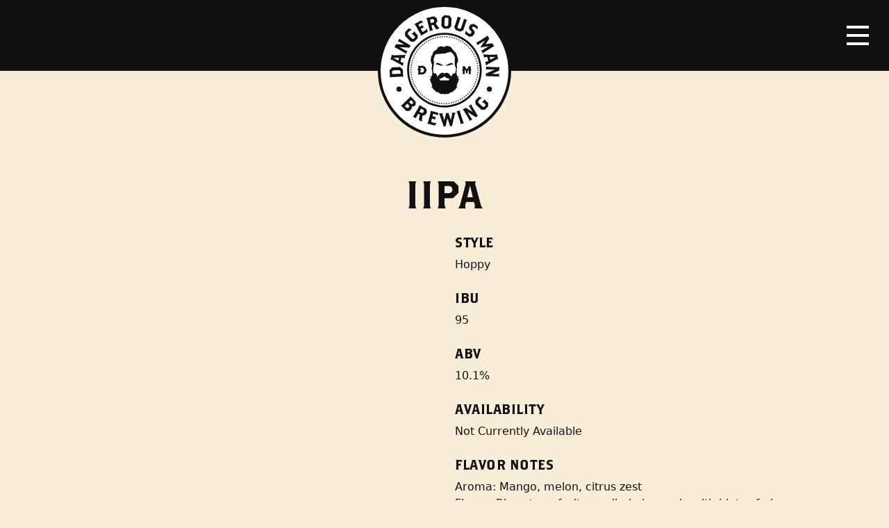

--- FILE ---
content_type: text/html; charset=UTF-8
request_url: https://www.dangerousmanbrewing.com/beer/iipa/
body_size: 9014
content:
<!doctype html>
<html lang="en-US">
  <head>
  <meta charset="utf-8">
  <meta http-equiv="x-ua-compatible" content="ie=edge">
  <meta name="viewport" content="width=device-width, initial-scale=1, shrink-to-fit=no">
  <meta name='robots' content='index, follow, max-image-preview:large, max-snippet:-1, max-video-preview:-1' />
	<style>img:is([sizes="auto" i], [sizes^="auto," i]) { contain-intrinsic-size: 3000px 1500px }</style>
	
	<!-- This site is optimized with the Yoast SEO plugin v24.0 - https://yoast.com/wordpress/plugins/seo/ -->
	<title>IIPA - Dangerous Man Brewing Company</title>
	<link rel="canonical" href="https://www.dangerousmanbrewing.com/beer/iipa/" />
	<meta property="og:locale" content="en_US" />
	<meta property="og:type" content="article" />
	<meta property="og:title" content="IIPA - Dangerous Man Brewing Company" />
	<meta property="og:url" content="https://www.dangerousmanbrewing.com/beer/iipa/" />
	<meta property="og:site_name" content="Dangerous Man Brewing Company" />
	<meta property="article:publisher" content="https://www.facebook.com/Dangerous-Man-Brewing-Co-154511174644485/" />
	<meta property="article:modified_time" content="2018-09-06T19:47:06+00:00" />
	<meta property="og:image" content="https://www.dangerousmanbrewing.com/content/uploads/dangerous-man-social-default.jpg" />
	<meta property="og:image:width" content="1200" />
	<meta property="og:image:height" content="675" />
	<meta property="og:image:type" content="image/jpeg" />
	<meta name="twitter:card" content="summary_large_image" />
	<meta name="twitter:site" content="@DangerousMan7" />
	<script type="application/ld+json" class="yoast-schema-graph">{"@context":"https://schema.org","@graph":[{"@type":"WebPage","@id":"https://www.dangerousmanbrewing.com/beer/iipa/","url":"https://www.dangerousmanbrewing.com/beer/iipa/","name":"IIPA - Dangerous Man Brewing Company","isPartOf":{"@id":"https://ftp.dangerousmanbrewing.com/#website"},"datePublished":"2016-07-07T05:00:00+00:00","dateModified":"2018-09-06T19:47:06+00:00","breadcrumb":{"@id":"https://www.dangerousmanbrewing.com/beer/iipa/#breadcrumb"},"inLanguage":"en-US","potentialAction":[{"@type":"ReadAction","target":["https://www.dangerousmanbrewing.com/beer/iipa/"]}]},{"@type":"BreadcrumbList","@id":"https://www.dangerousmanbrewing.com/beer/iipa/#breadcrumb","itemListElement":[{"@type":"ListItem","position":1,"name":"Home","item":"https://ftp.dangerousmanbrewing.com/"},{"@type":"ListItem","position":2,"name":"Beers","item":"https://dangerousman.bicycletheory.net/beer/"},{"@type":"ListItem","position":3,"name":"IIPA"}]},{"@type":"WebSite","@id":"https://ftp.dangerousmanbrewing.com/#website","url":"https://ftp.dangerousmanbrewing.com/","name":"Dangerous Man Brewing Company","description":"","potentialAction":[{"@type":"SearchAction","target":{"@type":"EntryPoint","urlTemplate":"https://ftp.dangerousmanbrewing.com/?s={search_term_string}"},"query-input":{"@type":"PropertyValueSpecification","valueRequired":true,"valueName":"search_term_string"}}],"inLanguage":"en-US"}]}</script>
	<!-- / Yoast SEO plugin. -->


<link rel='dns-prefetch' href='//www.dangerousmanbrewing.com' />
		<!-- This site uses the Google Analytics by MonsterInsights plugin v9.2.2 - Using Analytics tracking - https://www.monsterinsights.com/ -->
							<script src="//www.googletagmanager.com/gtag/js?id=G-8LK2ESKF40"  data-cfasync="false" data-wpfc-render="false" type="text/javascript" async></script>
			<script data-cfasync="false" data-wpfc-render="false" type="text/javascript">
				var mi_version = '9.2.2';
				var mi_track_user = true;
				var mi_no_track_reason = '';
								var MonsterInsightsDefaultLocations = {"page_location":"https:\/\/www.dangerousmanbrewing.com\/beer\/iipa\/"};
				if ( typeof MonsterInsightsPrivacyGuardFilter === 'function' ) {
					var MonsterInsightsLocations = (typeof MonsterInsightsExcludeQuery === 'object') ? MonsterInsightsPrivacyGuardFilter( MonsterInsightsExcludeQuery ) : MonsterInsightsPrivacyGuardFilter( MonsterInsightsDefaultLocations );
				} else {
					var MonsterInsightsLocations = (typeof MonsterInsightsExcludeQuery === 'object') ? MonsterInsightsExcludeQuery : MonsterInsightsDefaultLocations;
				}

								var disableStrs = [
										'ga-disable-G-8LK2ESKF40',
									];

				/* Function to detect opted out users */
				function __gtagTrackerIsOptedOut() {
					for (var index = 0; index < disableStrs.length; index++) {
						if (document.cookie.indexOf(disableStrs[index] + '=true') > -1) {
							return true;
						}
					}

					return false;
				}

				/* Disable tracking if the opt-out cookie exists. */
				if (__gtagTrackerIsOptedOut()) {
					for (var index = 0; index < disableStrs.length; index++) {
						window[disableStrs[index]] = true;
					}
				}

				/* Opt-out function */
				function __gtagTrackerOptout() {
					for (var index = 0; index < disableStrs.length; index++) {
						document.cookie = disableStrs[index] + '=true; expires=Thu, 31 Dec 2099 23:59:59 UTC; path=/';
						window[disableStrs[index]] = true;
					}
				}

				if ('undefined' === typeof gaOptout) {
					function gaOptout() {
						__gtagTrackerOptout();
					}
				}
								window.dataLayer = window.dataLayer || [];

				window.MonsterInsightsDualTracker = {
					helpers: {},
					trackers: {},
				};
				if (mi_track_user) {
					function __gtagDataLayer() {
						dataLayer.push(arguments);
					}

					function __gtagTracker(type, name, parameters) {
						if (!parameters) {
							parameters = {};
						}

						if (parameters.send_to) {
							__gtagDataLayer.apply(null, arguments);
							return;
						}

						if (type === 'event') {
														parameters.send_to = monsterinsights_frontend.v4_id;
							var hookName = name;
							if (typeof parameters['event_category'] !== 'undefined') {
								hookName = parameters['event_category'] + ':' + name;
							}

							if (typeof MonsterInsightsDualTracker.trackers[hookName] !== 'undefined') {
								MonsterInsightsDualTracker.trackers[hookName](parameters);
							} else {
								__gtagDataLayer('event', name, parameters);
							}
							
						} else {
							__gtagDataLayer.apply(null, arguments);
						}
					}

					__gtagTracker('js', new Date());
					__gtagTracker('set', {
						'developer_id.dZGIzZG': true,
											});
					if ( MonsterInsightsLocations.page_location ) {
						__gtagTracker('set', MonsterInsightsLocations);
					}
										__gtagTracker('config', 'G-8LK2ESKF40', {"forceSSL":"true"} );
															window.gtag = __gtagTracker;										(function () {
						/* https://developers.google.com/analytics/devguides/collection/analyticsjs/ */
						/* ga and __gaTracker compatibility shim. */
						var noopfn = function () {
							return null;
						};
						var newtracker = function () {
							return new Tracker();
						};
						var Tracker = function () {
							return null;
						};
						var p = Tracker.prototype;
						p.get = noopfn;
						p.set = noopfn;
						p.send = function () {
							var args = Array.prototype.slice.call(arguments);
							args.unshift('send');
							__gaTracker.apply(null, args);
						};
						var __gaTracker = function () {
							var len = arguments.length;
							if (len === 0) {
								return;
							}
							var f = arguments[len - 1];
							if (typeof f !== 'object' || f === null || typeof f.hitCallback !== 'function') {
								if ('send' === arguments[0]) {
									var hitConverted, hitObject = false, action;
									if ('event' === arguments[1]) {
										if ('undefined' !== typeof arguments[3]) {
											hitObject = {
												'eventAction': arguments[3],
												'eventCategory': arguments[2],
												'eventLabel': arguments[4],
												'value': arguments[5] ? arguments[5] : 1,
											}
										}
									}
									if ('pageview' === arguments[1]) {
										if ('undefined' !== typeof arguments[2]) {
											hitObject = {
												'eventAction': 'page_view',
												'page_path': arguments[2],
											}
										}
									}
									if (typeof arguments[2] === 'object') {
										hitObject = arguments[2];
									}
									if (typeof arguments[5] === 'object') {
										Object.assign(hitObject, arguments[5]);
									}
									if ('undefined' !== typeof arguments[1].hitType) {
										hitObject = arguments[1];
										if ('pageview' === hitObject.hitType) {
											hitObject.eventAction = 'page_view';
										}
									}
									if (hitObject) {
										action = 'timing' === arguments[1].hitType ? 'timing_complete' : hitObject.eventAction;
										hitConverted = mapArgs(hitObject);
										__gtagTracker('event', action, hitConverted);
									}
								}
								return;
							}

							function mapArgs(args) {
								var arg, hit = {};
								var gaMap = {
									'eventCategory': 'event_category',
									'eventAction': 'event_action',
									'eventLabel': 'event_label',
									'eventValue': 'event_value',
									'nonInteraction': 'non_interaction',
									'timingCategory': 'event_category',
									'timingVar': 'name',
									'timingValue': 'value',
									'timingLabel': 'event_label',
									'page': 'page_path',
									'location': 'page_location',
									'title': 'page_title',
									'referrer' : 'page_referrer',
								};
								for (arg in args) {
																		if (!(!args.hasOwnProperty(arg) || !gaMap.hasOwnProperty(arg))) {
										hit[gaMap[arg]] = args[arg];
									} else {
										hit[arg] = args[arg];
									}
								}
								return hit;
							}

							try {
								f.hitCallback();
							} catch (ex) {
							}
						};
						__gaTracker.create = newtracker;
						__gaTracker.getByName = newtracker;
						__gaTracker.getAll = function () {
							return [];
						};
						__gaTracker.remove = noopfn;
						__gaTracker.loaded = true;
						window['__gaTracker'] = __gaTracker;
					})();
									} else {
										console.log("");
					(function () {
						function __gtagTracker() {
							return null;
						}

						window['__gtagTracker'] = __gtagTracker;
						window['gtag'] = __gtagTracker;
					})();
									}
			</script>
				<!-- / Google Analytics by MonsterInsights -->
		<script type="text/javascript">
/* <![CDATA[ */
window._wpemojiSettings = {"baseUrl":"https:\/\/s.w.org\/images\/core\/emoji\/15.0.3\/72x72\/","ext":".png","svgUrl":"https:\/\/s.w.org\/images\/core\/emoji\/15.0.3\/svg\/","svgExt":".svg","source":{"concatemoji":"https:\/\/www.dangerousmanbrewing.com\/wp-includes\/js\/wp-emoji-release.min.js?ver=6.7.1"}};
/*! This file is auto-generated */
!function(i,n){var o,s,e;function c(e){try{var t={supportTests:e,timestamp:(new Date).valueOf()};sessionStorage.setItem(o,JSON.stringify(t))}catch(e){}}function p(e,t,n){e.clearRect(0,0,e.canvas.width,e.canvas.height),e.fillText(t,0,0);var t=new Uint32Array(e.getImageData(0,0,e.canvas.width,e.canvas.height).data),r=(e.clearRect(0,0,e.canvas.width,e.canvas.height),e.fillText(n,0,0),new Uint32Array(e.getImageData(0,0,e.canvas.width,e.canvas.height).data));return t.every(function(e,t){return e===r[t]})}function u(e,t,n){switch(t){case"flag":return n(e,"\ud83c\udff3\ufe0f\u200d\u26a7\ufe0f","\ud83c\udff3\ufe0f\u200b\u26a7\ufe0f")?!1:!n(e,"\ud83c\uddfa\ud83c\uddf3","\ud83c\uddfa\u200b\ud83c\uddf3")&&!n(e,"\ud83c\udff4\udb40\udc67\udb40\udc62\udb40\udc65\udb40\udc6e\udb40\udc67\udb40\udc7f","\ud83c\udff4\u200b\udb40\udc67\u200b\udb40\udc62\u200b\udb40\udc65\u200b\udb40\udc6e\u200b\udb40\udc67\u200b\udb40\udc7f");case"emoji":return!n(e,"\ud83d\udc26\u200d\u2b1b","\ud83d\udc26\u200b\u2b1b")}return!1}function f(e,t,n){var r="undefined"!=typeof WorkerGlobalScope&&self instanceof WorkerGlobalScope?new OffscreenCanvas(300,150):i.createElement("canvas"),a=r.getContext("2d",{willReadFrequently:!0}),o=(a.textBaseline="top",a.font="600 32px Arial",{});return e.forEach(function(e){o[e]=t(a,e,n)}),o}function t(e){var t=i.createElement("script");t.src=e,t.defer=!0,i.head.appendChild(t)}"undefined"!=typeof Promise&&(o="wpEmojiSettingsSupports",s=["flag","emoji"],n.supports={everything:!0,everythingExceptFlag:!0},e=new Promise(function(e){i.addEventListener("DOMContentLoaded",e,{once:!0})}),new Promise(function(t){var n=function(){try{var e=JSON.parse(sessionStorage.getItem(o));if("object"==typeof e&&"number"==typeof e.timestamp&&(new Date).valueOf()<e.timestamp+604800&&"object"==typeof e.supportTests)return e.supportTests}catch(e){}return null}();if(!n){if("undefined"!=typeof Worker&&"undefined"!=typeof OffscreenCanvas&&"undefined"!=typeof URL&&URL.createObjectURL&&"undefined"!=typeof Blob)try{var e="postMessage("+f.toString()+"("+[JSON.stringify(s),u.toString(),p.toString()].join(",")+"));",r=new Blob([e],{type:"text/javascript"}),a=new Worker(URL.createObjectURL(r),{name:"wpTestEmojiSupports"});return void(a.onmessage=function(e){c(n=e.data),a.terminate(),t(n)})}catch(e){}c(n=f(s,u,p))}t(n)}).then(function(e){for(var t in e)n.supports[t]=e[t],n.supports.everything=n.supports.everything&&n.supports[t],"flag"!==t&&(n.supports.everythingExceptFlag=n.supports.everythingExceptFlag&&n.supports[t]);n.supports.everythingExceptFlag=n.supports.everythingExceptFlag&&!n.supports.flag,n.DOMReady=!1,n.readyCallback=function(){n.DOMReady=!0}}).then(function(){return e}).then(function(){var e;n.supports.everything||(n.readyCallback(),(e=n.source||{}).concatemoji?t(e.concatemoji):e.wpemoji&&e.twemoji&&(t(e.twemoji),t(e.wpemoji)))}))}((window,document),window._wpemojiSettings);
/* ]]> */
</script>
<style id='wp-emoji-styles-inline-css' type='text/css'>

	img.wp-smiley, img.emoji {
		display: inline !important;
		border: none !important;
		box-shadow: none !important;
		height: 1em !important;
		width: 1em !important;
		margin: 0 0.07em !important;
		vertical-align: -0.1em !important;
		background: none !important;
		padding: 0 !important;
	}
</style>
<style id='global-styles-inline-css' type='text/css'>
:root{--wp--preset--aspect-ratio--square: 1;--wp--preset--aspect-ratio--4-3: 4/3;--wp--preset--aspect-ratio--3-4: 3/4;--wp--preset--aspect-ratio--3-2: 3/2;--wp--preset--aspect-ratio--2-3: 2/3;--wp--preset--aspect-ratio--16-9: 16/9;--wp--preset--aspect-ratio--9-16: 9/16;--wp--preset--color--black: #000000;--wp--preset--color--cyan-bluish-gray: #abb8c3;--wp--preset--color--white: #ffffff;--wp--preset--color--pale-pink: #f78da7;--wp--preset--color--vivid-red: #cf2e2e;--wp--preset--color--luminous-vivid-orange: #ff6900;--wp--preset--color--luminous-vivid-amber: #fcb900;--wp--preset--color--light-green-cyan: #7bdcb5;--wp--preset--color--vivid-green-cyan: #00d084;--wp--preset--color--pale-cyan-blue: #8ed1fc;--wp--preset--color--vivid-cyan-blue: #0693e3;--wp--preset--color--vivid-purple: #9b51e0;--wp--preset--gradient--vivid-cyan-blue-to-vivid-purple: linear-gradient(135deg,rgba(6,147,227,1) 0%,rgb(155,81,224) 100%);--wp--preset--gradient--light-green-cyan-to-vivid-green-cyan: linear-gradient(135deg,rgb(122,220,180) 0%,rgb(0,208,130) 100%);--wp--preset--gradient--luminous-vivid-amber-to-luminous-vivid-orange: linear-gradient(135deg,rgba(252,185,0,1) 0%,rgba(255,105,0,1) 100%);--wp--preset--gradient--luminous-vivid-orange-to-vivid-red: linear-gradient(135deg,rgba(255,105,0,1) 0%,rgb(207,46,46) 100%);--wp--preset--gradient--very-light-gray-to-cyan-bluish-gray: linear-gradient(135deg,rgb(238,238,238) 0%,rgb(169,184,195) 100%);--wp--preset--gradient--cool-to-warm-spectrum: linear-gradient(135deg,rgb(74,234,220) 0%,rgb(151,120,209) 20%,rgb(207,42,186) 40%,rgb(238,44,130) 60%,rgb(251,105,98) 80%,rgb(254,248,76) 100%);--wp--preset--gradient--blush-light-purple: linear-gradient(135deg,rgb(255,206,236) 0%,rgb(152,150,240) 100%);--wp--preset--gradient--blush-bordeaux: linear-gradient(135deg,rgb(254,205,165) 0%,rgb(254,45,45) 50%,rgb(107,0,62) 100%);--wp--preset--gradient--luminous-dusk: linear-gradient(135deg,rgb(255,203,112) 0%,rgb(199,81,192) 50%,rgb(65,88,208) 100%);--wp--preset--gradient--pale-ocean: linear-gradient(135deg,rgb(255,245,203) 0%,rgb(182,227,212) 50%,rgb(51,167,181) 100%);--wp--preset--gradient--electric-grass: linear-gradient(135deg,rgb(202,248,128) 0%,rgb(113,206,126) 100%);--wp--preset--gradient--midnight: linear-gradient(135deg,rgb(2,3,129) 0%,rgb(40,116,252) 100%);--wp--preset--font-size--small: 13px;--wp--preset--font-size--medium: 20px;--wp--preset--font-size--large: 36px;--wp--preset--font-size--x-large: 42px;--wp--preset--spacing--20: 0.44rem;--wp--preset--spacing--30: 0.67rem;--wp--preset--spacing--40: 1rem;--wp--preset--spacing--50: 1.5rem;--wp--preset--spacing--60: 2.25rem;--wp--preset--spacing--70: 3.38rem;--wp--preset--spacing--80: 5.06rem;--wp--preset--shadow--natural: 6px 6px 9px rgba(0, 0, 0, 0.2);--wp--preset--shadow--deep: 12px 12px 50px rgba(0, 0, 0, 0.4);--wp--preset--shadow--sharp: 6px 6px 0px rgba(0, 0, 0, 0.2);--wp--preset--shadow--outlined: 6px 6px 0px -3px rgba(255, 255, 255, 1), 6px 6px rgba(0, 0, 0, 1);--wp--preset--shadow--crisp: 6px 6px 0px rgba(0, 0, 0, 1);}:where(body) { margin: 0; }.wp-site-blocks > .alignleft { float: left; margin-right: 2em; }.wp-site-blocks > .alignright { float: right; margin-left: 2em; }.wp-site-blocks > .aligncenter { justify-content: center; margin-left: auto; margin-right: auto; }:where(.is-layout-flex){gap: 0.5em;}:where(.is-layout-grid){gap: 0.5em;}.is-layout-flow > .alignleft{float: left;margin-inline-start: 0;margin-inline-end: 2em;}.is-layout-flow > .alignright{float: right;margin-inline-start: 2em;margin-inline-end: 0;}.is-layout-flow > .aligncenter{margin-left: auto !important;margin-right: auto !important;}.is-layout-constrained > .alignleft{float: left;margin-inline-start: 0;margin-inline-end: 2em;}.is-layout-constrained > .alignright{float: right;margin-inline-start: 2em;margin-inline-end: 0;}.is-layout-constrained > .aligncenter{margin-left: auto !important;margin-right: auto !important;}.is-layout-constrained > :where(:not(.alignleft):not(.alignright):not(.alignfull)){margin-left: auto !important;margin-right: auto !important;}body .is-layout-flex{display: flex;}.is-layout-flex{flex-wrap: wrap;align-items: center;}.is-layout-flex > :is(*, div){margin: 0;}body .is-layout-grid{display: grid;}.is-layout-grid > :is(*, div){margin: 0;}body{padding-top: 0px;padding-right: 0px;padding-bottom: 0px;padding-left: 0px;}a:where(:not(.wp-element-button)){text-decoration: underline;}:root :where(.wp-element-button, .wp-block-button__link){background-color: #32373c;border-width: 0;color: #fff;font-family: inherit;font-size: inherit;line-height: inherit;padding: calc(0.667em + 2px) calc(1.333em + 2px);text-decoration: none;}.has-black-color{color: var(--wp--preset--color--black) !important;}.has-cyan-bluish-gray-color{color: var(--wp--preset--color--cyan-bluish-gray) !important;}.has-white-color{color: var(--wp--preset--color--white) !important;}.has-pale-pink-color{color: var(--wp--preset--color--pale-pink) !important;}.has-vivid-red-color{color: var(--wp--preset--color--vivid-red) !important;}.has-luminous-vivid-orange-color{color: var(--wp--preset--color--luminous-vivid-orange) !important;}.has-luminous-vivid-amber-color{color: var(--wp--preset--color--luminous-vivid-amber) !important;}.has-light-green-cyan-color{color: var(--wp--preset--color--light-green-cyan) !important;}.has-vivid-green-cyan-color{color: var(--wp--preset--color--vivid-green-cyan) !important;}.has-pale-cyan-blue-color{color: var(--wp--preset--color--pale-cyan-blue) !important;}.has-vivid-cyan-blue-color{color: var(--wp--preset--color--vivid-cyan-blue) !important;}.has-vivid-purple-color{color: var(--wp--preset--color--vivid-purple) !important;}.has-black-background-color{background-color: var(--wp--preset--color--black) !important;}.has-cyan-bluish-gray-background-color{background-color: var(--wp--preset--color--cyan-bluish-gray) !important;}.has-white-background-color{background-color: var(--wp--preset--color--white) !important;}.has-pale-pink-background-color{background-color: var(--wp--preset--color--pale-pink) !important;}.has-vivid-red-background-color{background-color: var(--wp--preset--color--vivid-red) !important;}.has-luminous-vivid-orange-background-color{background-color: var(--wp--preset--color--luminous-vivid-orange) !important;}.has-luminous-vivid-amber-background-color{background-color: var(--wp--preset--color--luminous-vivid-amber) !important;}.has-light-green-cyan-background-color{background-color: var(--wp--preset--color--light-green-cyan) !important;}.has-vivid-green-cyan-background-color{background-color: var(--wp--preset--color--vivid-green-cyan) !important;}.has-pale-cyan-blue-background-color{background-color: var(--wp--preset--color--pale-cyan-blue) !important;}.has-vivid-cyan-blue-background-color{background-color: var(--wp--preset--color--vivid-cyan-blue) !important;}.has-vivid-purple-background-color{background-color: var(--wp--preset--color--vivid-purple) !important;}.has-black-border-color{border-color: var(--wp--preset--color--black) !important;}.has-cyan-bluish-gray-border-color{border-color: var(--wp--preset--color--cyan-bluish-gray) !important;}.has-white-border-color{border-color: var(--wp--preset--color--white) !important;}.has-pale-pink-border-color{border-color: var(--wp--preset--color--pale-pink) !important;}.has-vivid-red-border-color{border-color: var(--wp--preset--color--vivid-red) !important;}.has-luminous-vivid-orange-border-color{border-color: var(--wp--preset--color--luminous-vivid-orange) !important;}.has-luminous-vivid-amber-border-color{border-color: var(--wp--preset--color--luminous-vivid-amber) !important;}.has-light-green-cyan-border-color{border-color: var(--wp--preset--color--light-green-cyan) !important;}.has-vivid-green-cyan-border-color{border-color: var(--wp--preset--color--vivid-green-cyan) !important;}.has-pale-cyan-blue-border-color{border-color: var(--wp--preset--color--pale-cyan-blue) !important;}.has-vivid-cyan-blue-border-color{border-color: var(--wp--preset--color--vivid-cyan-blue) !important;}.has-vivid-purple-border-color{border-color: var(--wp--preset--color--vivid-purple) !important;}.has-vivid-cyan-blue-to-vivid-purple-gradient-background{background: var(--wp--preset--gradient--vivid-cyan-blue-to-vivid-purple) !important;}.has-light-green-cyan-to-vivid-green-cyan-gradient-background{background: var(--wp--preset--gradient--light-green-cyan-to-vivid-green-cyan) !important;}.has-luminous-vivid-amber-to-luminous-vivid-orange-gradient-background{background: var(--wp--preset--gradient--luminous-vivid-amber-to-luminous-vivid-orange) !important;}.has-luminous-vivid-orange-to-vivid-red-gradient-background{background: var(--wp--preset--gradient--luminous-vivid-orange-to-vivid-red) !important;}.has-very-light-gray-to-cyan-bluish-gray-gradient-background{background: var(--wp--preset--gradient--very-light-gray-to-cyan-bluish-gray) !important;}.has-cool-to-warm-spectrum-gradient-background{background: var(--wp--preset--gradient--cool-to-warm-spectrum) !important;}.has-blush-light-purple-gradient-background{background: var(--wp--preset--gradient--blush-light-purple) !important;}.has-blush-bordeaux-gradient-background{background: var(--wp--preset--gradient--blush-bordeaux) !important;}.has-luminous-dusk-gradient-background{background: var(--wp--preset--gradient--luminous-dusk) !important;}.has-pale-ocean-gradient-background{background: var(--wp--preset--gradient--pale-ocean) !important;}.has-electric-grass-gradient-background{background: var(--wp--preset--gradient--electric-grass) !important;}.has-midnight-gradient-background{background: var(--wp--preset--gradient--midnight) !important;}.has-small-font-size{font-size: var(--wp--preset--font-size--small) !important;}.has-medium-font-size{font-size: var(--wp--preset--font-size--medium) !important;}.has-large-font-size{font-size: var(--wp--preset--font-size--large) !important;}.has-x-large-font-size{font-size: var(--wp--preset--font-size--x-large) !important;}
:where(.wp-block-post-template.is-layout-flex){gap: 1.25em;}:where(.wp-block-post-template.is-layout-grid){gap: 1.25em;}
:where(.wp-block-columns.is-layout-flex){gap: 2em;}:where(.wp-block-columns.is-layout-grid){gap: 2em;}
:root :where(.wp-block-pullquote){font-size: 1.5em;line-height: 1.6;}
</style>
<link rel='stylesheet' id='sage/main.css-css' href='https://www.dangerousmanbrewing.com/content/themes/dangerous-man-brewing-co/dist/styles/main_2bf30ec7.css' type='text/css' media='all' />
<script type="text/javascript" src="https://www.dangerousmanbrewing.com/content/plugins/google-analytics-for-wordpress/assets/js/frontend-gtag.min.js?ver=9.2.2" id="monsterinsights-frontend-script-js" async="async" data-wp-strategy="async"></script>
<script data-cfasync="false" data-wpfc-render="false" type="text/javascript" id='monsterinsights-frontend-script-js-extra'>/* <![CDATA[ */
var monsterinsights_frontend = {"js_events_tracking":"true","download_extensions":"doc,pdf,ppt,zip,xls,docx,pptx,xlsx","inbound_paths":"[]","home_url":"https:\/\/www.dangerousmanbrewing.com","hash_tracking":"false","v4_id":"G-8LK2ESKF40"};/* ]]> */
</script>
<script type="text/javascript" src="https://www.dangerousmanbrewing.com/wp-includes/js/jquery/jquery.min.js?ver=3.7.1" id="jquery-core-js"></script>
<script type="text/javascript" src="https://www.dangerousmanbrewing.com/wp-includes/js/jquery/jquery-migrate.min.js?ver=3.4.1" id="jquery-migrate-js"></script>
<link rel="https://api.w.org/" href="https://www.dangerousmanbrewing.com/wp-json/" /><link rel="EditURI" type="application/rsd+xml" title="RSD" href="https://www.dangerousmanbrewing.com/xmlrpc.php?rsd" />
<meta name="generator" content="WordPress 6.7.1" />
<link rel='shortlink' href='https://www.dangerousmanbrewing.com/?p=1439' />
<link rel="alternate" title="oEmbed (JSON)" type="application/json+oembed" href="https://www.dangerousmanbrewing.com/wp-json/oembed/1.0/embed?url=https%3A%2F%2Fwww.dangerousmanbrewing.com%2Fbeer%2Fiipa%2F" />
<link rel="alternate" title="oEmbed (XML)" type="text/xml+oembed" href="https://www.dangerousmanbrewing.com/wp-json/oembed/1.0/embed?url=https%3A%2F%2Fwww.dangerousmanbrewing.com%2Fbeer%2Fiipa%2F&#038;format=xml" />
<style type="text/css">.recentcomments a{display:inline !important;padding:0 !important;margin:0 !important;}</style></head>
  <body class="beer-template-default single single-beer postid-1439 iipa app-data index-data singular-data single-data single-beer-data single-beer-iipa-data">
              <header class="banner no-image">
  <div id="logo">
    <a href="https://www.dangerousmanbrewing.com/">
      <img class="logo" src="https://www.dangerousmanbrewing.com/content/themes/dangerous-man-brewing-co/dist/images/logo_b4a43f78.svg" alt="Dangerous Man Brewing Company Logo">
    </a>
  </div>
  <nav class="navbar">
    <div class="menu-button">
      <button class="navbar-toggler navbar-toggler-right collapsed" type="button" data-toggle="collapse" data-target="#headerNav" aria-controls="headerNav" aria-expanded="false" aria-label="Toggle navigation">
        <span class="icon-bar"></span>
        <span class="icon-bar"></span>
        <span class="icon-bar"></span>
      </button>
    </div>
  </nav>
  <nav class="nav-primary collapse navbar-collapse" id="headerNav" role="navigation">
    <a class="logo-mark" href="https://www.dangerousmanbrewing.com/">
      <img src="https://www.dangerousmanbrewing.com/content/themes/dangerous-man-brewing-co/dist/images/logo-mark_de7beca8.svg" alt="Dangerous Man Brewing Company Logo Mark">
    </a>
          <div class="menu-primary-navigation-container"><ul id="menu-primary-navigation" class="nav"><li id="menu-item-9570" class="menu-item menu-item-type-post_type menu-item-object-page menu-item-9570"><a href="https://www.dangerousmanbrewing.com/beers/">Beers</a></li>
<li id="menu-item-9571" class="menu-item menu-item-type-post_type menu-item-object-page menu-item-9571"><a href="https://www.dangerousmanbrewing.com/beer-finder/">Beer Finder</a></li>
<li id="menu-item-9572" class="menu-item menu-item-type-post_type menu-item-object-page menu-item-9572"><a href="https://www.dangerousmanbrewing.com/events/">Events</a></li>
<li id="menu-item-62" class="menu-item menu-item-type-post_type menu-item-object-page current_page_parent menu-item-62"><a href="https://www.dangerousmanbrewing.com/blog/">Blog</a></li>
<li id="menu-item-51" class="menu-item menu-item-type-post_type menu-item-object-page menu-item-has-children menu-item-51"><a href="https://www.dangerousmanbrewing.com/about/">About</a>
<ul class="sub-menu">
	<li id="menu-item-9574" class="menu-item menu-item-type-post_type menu-item-object-page menu-item-9574"><a href="https://www.dangerousmanbrewing.com/about/frequently-asked-questions/">FAQ</a></li>
	<li id="menu-item-9573" class="menu-item menu-item-type-post_type menu-item-object-page menu-item-9573"><a href="https://www.dangerousmanbrewing.com/about/staff/">Staff</a></li>
	<li id="menu-item-9488" class="menu-item menu-item-type-post_type menu-item-object-page menu-item-9488"><a href="https://www.dangerousmanbrewing.com/about/employment/">Employment</a></li>
</ul>
</li>
<li id="menu-item-7047" class="menu-item menu-item-type-post_type menu-item-object-page menu-item-7047"><a href="https://www.dangerousmanbrewing.com/distribution-inquiry/">Distribution Inquiry</a></li>
</ul></div>
        <div class="secondary">
              <div class="menu-secondary-buttons-container"><ul id="menu-secondary-buttons" class="nav"><li id="menu-item-9668" class="menu-item menu-item-type-custom menu-item-object-custom menu-item-9668"><a href="https://dangerous-man-brewing.square.site/">Merch Store</a></li>
</ul></div>
          </div>
    <div class="social">
              <div class="menu-social-media-links-container"><ul id="menu-social-media-links" class="nav"><li id="menu-item-73" class="menu-item menu-item-type-custom menu-item-object-custom menu-item-73"><a href="https://www.instagram.com/dangerousman/"><span>Instagram</span></a></li>
<li id="menu-item-71" class="menu-item menu-item-type-custom menu-item-object-custom menu-item-71"><a href="https://www.facebook.com/Dangerous-Man-Brewing-Co-154511174644485/"><span>Facebook</span></a></li>
<li id="menu-item-72" class="menu-item menu-item-type-custom menu-item-object-custom menu-item-72"><a href="https://twitter.com/DangerousMan7"><span>Twitter</span></a></li>
</ul></div>
          </div>
    <div class="search">
      <form role="search" method="get" class="search-form" action="https://www.dangerousmanbrewing.com/">
				<label>
					<span class="screen-reader-text">Search for:</span>
					<input type="search" class="search-field" placeholder="Search &hellip;" value="" name="s" />
				</label>
				<input type="submit" class="search-submit" value="Search" />
			</form>
    </div>
  </nav>
</header>
        <div class="wrap container-fluid" role="document">
      <div class="content">
        <main class="main">
                 <article class="row page-header post-1439 beer type-beer status-publish hentry beer_type-hoppy">
  <header>
    <h1 class="entry-title">
      IIPA
    </h1>
  </header>

  
    <div class="entry-content">
      
          </div>
    <div class="meta">
      
			<div class="item">
				<h5>Style</h5>
				<p>Hoppy</p>
			</div>
		
      
			<div class="item">
				<h5>IBU</h5>
				<p>95</p>
			</div>
		
      
			<div class="item">
				<h5>ABV</h5>
				<p>10.1%</p>
			</div>
		
      
      
      
      
			<div class="item">
				<h5>Availability</h5>
				<p>Not Currently Available</p>
			</div>
		
      
			<div class="item">
				<h5>Flavor Notes</h5>
				<p>Aroma: Mango, melon, citrus zest<br />
Flavor: Ripe stone fruit, candied pineapple with hints of pine and crisp grapefruit. a medium malt body balances but allows a pleasant but not overwhelming bitterness to finish the beer.</p>
			</div>
		
      
      
      
      
      
			<div class="item">
				<h5>Food Pairings</h5>
				<p>Jerk burgers with orange chipotle mayo!</p>
			</div>
		
    </div>
  </article>

  <div id="beers-available-on-tap-in-liquor-stores" class="row beers">
    <img src="https://www.dangerousmanbrewing.com/content/themes/dangerous-man-brewing-co/dist/images/doily_6a3c41b4.svg" class="doily" width="25" height="17">
    <h2>
      Beers Available on tap & in Liquor Stores
    </h2>
                    <a href="https://www.dangerousmanbrewing.com/beer/house-ipa-packaged/" class="beer in-bars-liquor-stores">
  <img src="https://www.dangerousmanbrewing.com/content/uploads/House-IPA-can-754x1024.png" alt="" width="754" height="1024">
  <h3>House IPA</h3>
  <div class="meta">
    <h6><bt-meta>In Bars &amp; Liquor Stores</bt-meta></h6><p><bt-meta>Hoppy</bt-meta><bt-meta>7.0%</bt-meta><bt-meta>50 IBU</bt-meta><bt-meta class="distro-availability"><span class="year-round">Year Round</span></bt-meta></p>
  </div>
</a>
                <a href="https://www.dangerousmanbrewing.com/beer/peanut-butter-porter-3/" class="beer in-bars-liquor-stores">
  <img src="https://www.dangerousmanbrewing.com/content/uploads/PBP-Can-754x1024.png" alt="" width="754" height="1024">
  <h3>Peanut Butter Porter</h3>
  <div class="meta">
    <h6><bt-meta>In Bars &amp; Liquor Stores</bt-meta></h6><p><bt-meta>Dark &amp; Roasty</bt-meta><bt-meta>6.1%</bt-meta><bt-meta>26 IBU</bt-meta><bt-meta class="distro-availability"><span class="year-round">Year Round</span></bt-meta></p>
  </div>
</a>
                <a href="https://www.dangerousmanbrewing.com/beer/kolsch-2/" class="beer in-bars-liquor-stores">
  <img src="https://www.dangerousmanbrewing.com/content/uploads/Kolsch-can-754x1024.png" alt="" width="754" height="1024">
  <h3>Kölsch</h3>
  <div class="meta">
    <h6><bt-meta>In Bars &amp; Liquor Stores</bt-meta></h6><p><bt-meta>Light &amp; Crisp</bt-meta><bt-meta>4.9%</bt-meta><bt-meta>20 IBU</bt-meta><bt-meta class="distro-availability"><span class="year-round">Year Round</span></bt-meta></p>
  </div>
</a>
                <a href="https://www.dangerousmanbrewing.com/beer/pog-sour-2/" class="beer in-bars-liquor-stores">
  <img src="https://www.dangerousmanbrewing.com/content/uploads/POG-Sour-Can-1-754x1024.png" alt="" width="754" height="1024">
  <h3>POG Sour</h3>
  <div class="meta">
    <h6><bt-meta>In Bars &amp; Liquor Stores</bt-meta></h6><p><bt-meta>Fruity</bt-meta><bt-meta>Sour</bt-meta><bt-meta>Tart</bt-meta><bt-meta>5.4%</bt-meta><bt-meta>17 IBU</bt-meta><bt-meta class="distro-availability"><span class="year-round">Year Round</span></bt-meta></p>
  </div>
</a>
                <a href="https://www.dangerousmanbrewing.com/beer/hazy-ipa/" class="beer in-bars-liquor-stores">
  <img src="https://www.dangerousmanbrewing.com/content/uploads/Hazy-IPA-can-1-754x1024.png" alt="" width="754" height="1024">
  <h3>HAZY IPA</h3>
  <div class="meta">
    <h6><bt-meta>In Bars &amp; Liquor Stores</bt-meta></h6><p><bt-meta>Hoppy</bt-meta><bt-meta>Juicy</bt-meta><bt-meta>6.5%</bt-meta><bt-meta>40 IBU</bt-meta><bt-meta class="distro-availability"><span class="year-round">Year Round</span></bt-meta></p>
  </div>
</a>
                <a href="https://www.dangerousmanbrewing.com/beer/chocolate-milk-stout-3/" class="beer in-bars-liquor-stores">
  <img src="https://www.dangerousmanbrewing.com/content/uploads/Chocolate-Milk-Stout-Can-754x1024.png" alt="" width="754" height="1024">
  <h3>Chocolate Milk Stout</h3>
  <div class="meta">
    <h6><bt-meta>In Bars &amp; Liquor Stores</bt-meta></h6><p><bt-meta>Dark &amp; Roasty</bt-meta><bt-meta>5.5%</bt-meta><bt-meta>26 IBU</bt-meta><bt-meta class="distro-availability"><span class="almost-gone">Almost Gone!</span></bt-meta></p>
  </div>
</a>
                <a href="https://www.dangerousmanbrewing.com/beer/playmaker-amber-ale/" class="beer in-bars-liquor-stores">
  <img src="https://www.dangerousmanbrewing.com/content/uploads/Playmaker-single-can-image-1120x1522-1-754x1024.png" alt="" width="754" height="1024">
  <h3>Playmaker Amber Ale</h3>
  <div class="meta">
    <h6><bt-meta>In Bars &amp; Liquor Stores</bt-meta></h6><p><bt-meta>Malty &amp; Balanced</bt-meta><bt-meta>5.0%</bt-meta><bt-meta>30 IBU</bt-meta><bt-meta class="distro-availability"><span class="coming-soon">Coming Soon</span></bt-meta></p>
  </div>
</a>
      </div>

  
          </main>
              </div>
    </div>
              <footer class="site-footer">
  <div class="footer-content">
    <div class="one">
      <a class="logo-mark" href="https://www.dangerousmanbrewing.com/">
        <img src="https://www.dangerousmanbrewing.com/content/themes/dangerous-man-brewing-co/dist/images/logo-mark_de7beca8.svg" alt="Home Page">
      </a>
    </div>
    <div class="two">
              <div class="menu-primary-navigation-container"><ul id="menu-primary-navigation-1" class="nav"><li class="menu-item menu-item-type-post_type menu-item-object-page menu-item-9570"><a href="https://www.dangerousmanbrewing.com/beers/">Beers</a></li>
<li class="menu-item menu-item-type-post_type menu-item-object-page menu-item-9571"><a href="https://www.dangerousmanbrewing.com/beer-finder/">Beer Finder</a></li>
<li class="menu-item menu-item-type-post_type menu-item-object-page menu-item-9572"><a href="https://www.dangerousmanbrewing.com/events/">Events</a></li>
<li class="menu-item menu-item-type-post_type menu-item-object-page current_page_parent menu-item-62"><a href="https://www.dangerousmanbrewing.com/blog/">Blog</a></li>
<li class="menu-item menu-item-type-post_type menu-item-object-page menu-item-has-children menu-item-51"><a href="https://www.dangerousmanbrewing.com/about/">About</a>
<ul class="sub-menu">
	<li class="menu-item menu-item-type-post_type menu-item-object-page menu-item-9574"><a href="https://www.dangerousmanbrewing.com/about/frequently-asked-questions/">FAQ</a></li>
	<li class="menu-item menu-item-type-post_type menu-item-object-page menu-item-9573"><a href="https://www.dangerousmanbrewing.com/about/staff/">Staff</a></li>
	<li class="menu-item menu-item-type-post_type menu-item-object-page menu-item-9488"><a href="https://www.dangerousmanbrewing.com/about/employment/">Employment</a></li>
</ul>
</li>
<li class="menu-item menu-item-type-post_type menu-item-object-page menu-item-7047"><a href="https://www.dangerousmanbrewing.com/distribution-inquiry/">Distribution Inquiry</a></li>
</ul></div>
            <div class="social">
                  <div class="menu-social-media-links-container"><ul id="menu-social-media-links-1" class="nav"><li class="menu-item menu-item-type-custom menu-item-object-custom menu-item-73"><a href="https://www.instagram.com/dangerousman/"><span>Instagram</span></a></li>
<li class="menu-item menu-item-type-custom menu-item-object-custom menu-item-71"><a href="https://www.facebook.com/Dangerous-Man-Brewing-Co-154511174644485/"><span>Facebook</span></a></li>
<li class="menu-item menu-item-type-custom menu-item-object-custom menu-item-72"><a href="https://twitter.com/DangerousMan7"><span>Twitter</span></a></li>
</ul></div>
              </div>
    </div>
    <div class="three">
            <div class="row pt-1 text-center text-md-left">
        <div class="mailing-list simple">
  <h2 class="h4">
    • Join Our Newsletter •
  </h2>
  <p>
    Get the scoop on new beers, releases, events and&nbsp;fun!
  </p>
  <form class="d-flex flex-column align-items-center justify-content-center" method="post" name="subscribeform" id="tdbTiny_subscribeform_footer" action="https://www3.thedatabank.com/dpg/558/personalproc.asp">
    <input type="hidden" name="formid" id="tdbTiny_formid_footer" value="ShortSignup">
    <input type="hidden" name="nextpage" id="tdbTiny_nextpage_footer" value="https://dangerousmanbrewing.com/mailing-list-confirmation/">
    <input type="hidden" name="Subs" id="tdbTiny_Subs" value="The Quarterly Pint | our newsletter"/>

    <div class="d-flex align-items-center justify-content-center mb-1">
      <fieldset class="mr-1">
        <label class="sr-only" for="tdbTiny_first1">First Name (required):</label>
        <input class="form-control" name="first1" id="tdbTiny_first1_footer" maxlength="50" type="text" value="" placeholder="First name" required>
      </fieldset>
      <fieldset class="ml-1">
        <label class="sr-only" for="tdbTiny_last1">Last Name (required):</label>
        <input class="form-control" name="last1" id="tdbTiny_last1_footer" maxlength="50" type="text" value="" placeholder="Last name" required>
      </fieldset>
    </div>

    <div class="d-flex align-items-center justify-content-center mt-1">
      <fieldset class="mr-1">
        <label class="sr-only" for="tdbTiny_email_footer">Email Address (required):</label>
        <input class="form-control" name="email" id="tdbTiny_email_footer" maxlength="150" type="email" value="" placeholder="email@domain.com" required>
      </fieldset>
      <input class="button ml-1 px-3" name="submit" value="GO" type="submit">
    </div>
  </form>
</div>
      </div>
    </div>
    <div class="four">
      <div class="secondary">
                  <div class="menu-secondary-buttons-container"><ul id="menu-secondary-buttons-1" class="nav"><li class="menu-item menu-item-type-custom menu-item-object-custom menu-item-9668"><a href="https://dangerous-man-brewing.square.site/">Merch Store</a></li>
</ul></div>
              </div>
      
    </div>
  </div>
  <div class="footer-stripes w-100 d-flex flex-column">
    <div></div>
    <div></div>
    <div></div>
    <div></div>
    <a class="logo-mark" href="https://www.dangerousmanbrewing.com/">
      <img src="https://www.dangerousmanbrewing.com/content/themes/dangerous-man-brewing-co/dist/images/logo-mark-no-border_9ee5189b.svg" alt="Home Page">
    </a>
  </div>
  <div class="w-100 py-4 px-3 text-center small">
    <p class="mb-0">&copy; 2026 Dangerous Man Brewing. Website by <a href="https://bicycletheory.com/" target="_blank">Bicycle&nbsp;Theory</a>.</p>
  </div>
</footer>
        <script type="text/javascript" id="sage/main.js-js-extra">
/* <![CDATA[ */
var hours_data = {"ajax_url":"https:\/\/www.dangerousmanbrewing.com\/wp-admin\/admin-ajax.php"};
/* ]]> */
</script>
<script type="text/javascript" src="https://www.dangerousmanbrewing.com/content/themes/dangerous-man-brewing-co/dist/scripts/main_2bf30ec7.js" id="sage/main.js-js"></script>
  </body>
</html>
